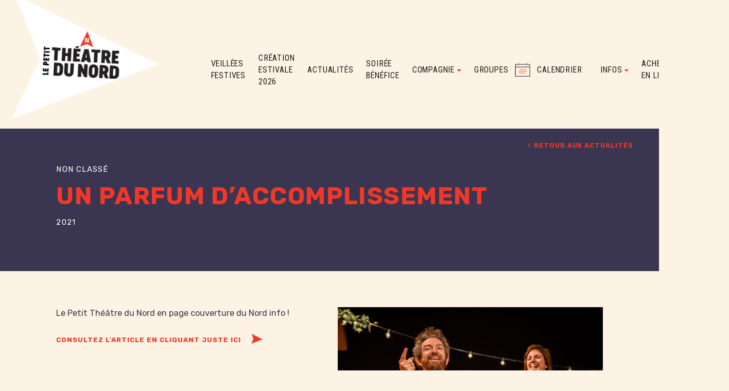

--- FILE ---
content_type: text/html; charset=UTF-8
request_url: https://petittheatredunord.com/un-parfum-daccomplissement/
body_size: 9110
content:
<!DOCTYPE html>
<!--[if IE 7]>
<html class="ie ie7" lang="fr-FR">
<![endif]-->
<!--[if IE 8]>
<html class="ie ie8" lang="fr-FR">
<![endif]-->
<!--[if !(IE 7) | !(IE 8) ]><!-->
<html id="top" lang="fr-FR">
<head>
	<meta charset="UTF-8" />
	<link rel="dns-prefetch" href="//fonts.googleapis.com/">

	<title>Un parfum d’accomplissement - Petit Théâtre du Nord</title>

	<meta name='robots' content='index, follow, max-image-preview:large, max-snippet:-1, max-video-preview:-1' />

		<link rel="profile" href="https://gmpg.org/xfn/11" />
		<meta name="viewport" content="width=device-width, initial-scale=1.0" />
				<link rel="apple-touch-icon" sizes="180x180" href="https://petittheatredunord.com/wp-content/themes/ptn/images/favicons/apple-touch-icon.png">
		<link rel="icon" type="image/png" href="https://petittheatredunord.com/wp-content/themes/ptn/images/favicons/favicon-32x32.png" sizes="32x32">
		<link rel="icon" type="image/png" href="https://petittheatredunord.com/wp-content/themes/ptn/images/favicons/favicon-16x16.png" sizes="16x16">
		<link rel="manifest" href="https://petittheatredunord.com/wp-content/themes/ptn/images/favicons/site.webmanifest">
		<link rel="mask-icon" href="https://petittheatredunord.com/wp-content/themes/ptn/images/favicons/safari-pinned-tab.svg" color="#ef382a">
		<meta name="msapplication-TileColor" content="#ef382a">
		<meta name="theme-color" content="#ffffff">
		
	<!-- This site is optimized with the Yoast SEO plugin v26.6 - https://yoast.com/wordpress/plugins/seo/ -->
	<link rel="canonical" href="https://petittheatredunord.com/un-parfum-daccomplissement/" />
	<meta property="og:locale" content="fr_FR" />
	<meta property="og:type" content="article" />
	<meta property="og:title" content="Un parfum d’accomplissement - Petit Théâtre du Nord" />
	<meta property="og:url" content="https://petittheatredunord.com/un-parfum-daccomplissement/" />
	<meta property="og:site_name" content="Petit Théâtre du Nord" />
	<meta property="article:published_time" content="2021-06-24T17:00:11+00:00" />
	<meta property="article:modified_time" content="2021-06-30T17:02:19+00:00" />
	<meta property="og:image" content="https://petittheatredunord.com/wp-content/uploads/2021/06/2021-nnsta-photo-lancelot-meo-francois-lariviere-1407.jpg" />
	<meta property="og:image:width" content="3600" />
	<meta property="og:image:height" content="2400" />
	<meta property="og:image:type" content="image/jpeg" />
	<meta name="author" content="Mélanie St-Laurent" />
	<meta name="twitter:card" content="summary_large_image" />
	<meta name="twitter:label1" content="Écrit par" />
	<meta name="twitter:data1" content="Mélanie St-Laurent" />
	<script type="application/ld+json" class="yoast-schema-graph">{"@context":"https://schema.org","@graph":[{"@type":"WebPage","@id":"https://petittheatredunord.com/un-parfum-daccomplissement/","url":"https://petittheatredunord.com/un-parfum-daccomplissement/","name":"Un parfum d’accomplissement - Petit Théâtre du Nord","isPartOf":{"@id":"https://petittheatredunord.com/#website"},"primaryImageOfPage":{"@id":"https://petittheatredunord.com/un-parfum-daccomplissement/#primaryimage"},"image":{"@id":"https://petittheatredunord.com/un-parfum-daccomplissement/#primaryimage"},"thumbnailUrl":"https://petittheatredunord.com/wp-content/uploads/2021/06/2021-nnsta-photo-lancelot-meo-francois-lariviere-1407.jpg","datePublished":"2021-06-24T17:00:11+00:00","dateModified":"2021-06-30T17:02:19+00:00","author":{"@id":"https://petittheatredunord.com/#/schema/person/feae539bd6ae93284ba82b779a961c91"},"breadcrumb":{"@id":"https://petittheatredunord.com/un-parfum-daccomplissement/#breadcrumb"},"inLanguage":"fr-FR","potentialAction":[{"@type":"ReadAction","target":["https://petittheatredunord.com/un-parfum-daccomplissement/"]}]},{"@type":"ImageObject","inLanguage":"fr-FR","@id":"https://petittheatredunord.com/un-parfum-daccomplissement/#primaryimage","url":"https://petittheatredunord.com/wp-content/uploads/2021/06/2021-nnsta-photo-lancelot-meo-francois-lariviere-1407.jpg","contentUrl":"https://petittheatredunord.com/wp-content/uploads/2021/06/2021-nnsta-photo-lancelot-meo-francois-lariviere-1407.jpg","width":3600,"height":2400},{"@type":"BreadcrumbList","@id":"https://petittheatredunord.com/un-parfum-daccomplissement/#breadcrumb","itemListElement":[{"@type":"ListItem","position":1,"name":"Accueil","item":"https://petittheatredunord.com/"},{"@type":"ListItem","position":2,"name":"Actualités","item":"https://petittheatredunord.com/actualites/"},{"@type":"ListItem","position":3,"name":"Un parfum d’accomplissement"}]},{"@type":"WebSite","@id":"https://petittheatredunord.com/#website","url":"https://petittheatredunord.com/","name":"Petit Théâtre du Nord","description":"Salle de spectacles à Blainville","potentialAction":[{"@type":"SearchAction","target":{"@type":"EntryPoint","urlTemplate":"https://petittheatredunord.com/?s={search_term_string}"},"query-input":{"@type":"PropertyValueSpecification","valueRequired":true,"valueName":"search_term_string"}}],"inLanguage":"fr-FR"},{"@type":"Person","@id":"https://petittheatredunord.com/#/schema/person/feae539bd6ae93284ba82b779a961c91","name":"Mélanie St-Laurent","image":{"@type":"ImageObject","inLanguage":"fr-FR","@id":"https://petittheatredunord.com/#/schema/person/image/","url":"https://secure.gravatar.com/avatar/2d7574dbe29966d7f048ad379c631b4dfc0fa422fb3fee18eb65fab85030c5e8?s=96&d=mm&r=g","contentUrl":"https://secure.gravatar.com/avatar/2d7574dbe29966d7f048ad379c631b4dfc0fa422fb3fee18eb65fab85030c5e8?s=96&d=mm&r=g","caption":"Mélanie St-Laurent"},"sameAs":["http://petittheatredunord.com"]}]}</script>
	<!-- / Yoast SEO plugin. -->


<link rel='dns-prefetch' href='//fonts.googleapis.com' />
<link rel="alternate" type="application/rss+xml" title="Petit Théâtre du Nord &raquo; Un parfum d’accomplissement Flux des commentaires" href="https://petittheatredunord.com/un-parfum-daccomplissement/feed/" />
<link rel="alternate" title="oEmbed (JSON)" type="application/json+oembed" href="https://petittheatredunord.com/wp-json/oembed/1.0/embed?url=https%3A%2F%2Fpetittheatredunord.com%2Fun-parfum-daccomplissement%2F" />
<link rel="alternate" title="oEmbed (XML)" type="text/xml+oembed" href="https://petittheatredunord.com/wp-json/oembed/1.0/embed?url=https%3A%2F%2Fpetittheatredunord.com%2Fun-parfum-daccomplissement%2F&#038;format=xml" />
<style id='wp-img-auto-sizes-contain-inline-css' type='text/css'>
img:is([sizes=auto i],[sizes^="auto," i]){contain-intrinsic-size:3000px 1500px}
/*# sourceURL=wp-img-auto-sizes-contain-inline-css */
</style>
<style id='wp-block-library-inline-css' type='text/css'>
:root{--wp-block-synced-color:#7a00df;--wp-block-synced-color--rgb:122,0,223;--wp-bound-block-color:var(--wp-block-synced-color);--wp-editor-canvas-background:#ddd;--wp-admin-theme-color:#007cba;--wp-admin-theme-color--rgb:0,124,186;--wp-admin-theme-color-darker-10:#006ba1;--wp-admin-theme-color-darker-10--rgb:0,107,160.5;--wp-admin-theme-color-darker-20:#005a87;--wp-admin-theme-color-darker-20--rgb:0,90,135;--wp-admin-border-width-focus:2px}@media (min-resolution:192dpi){:root{--wp-admin-border-width-focus:1.5px}}.wp-element-button{cursor:pointer}:root .has-very-light-gray-background-color{background-color:#eee}:root .has-very-dark-gray-background-color{background-color:#313131}:root .has-very-light-gray-color{color:#eee}:root .has-very-dark-gray-color{color:#313131}:root .has-vivid-green-cyan-to-vivid-cyan-blue-gradient-background{background:linear-gradient(135deg,#00d084,#0693e3)}:root .has-purple-crush-gradient-background{background:linear-gradient(135deg,#34e2e4,#4721fb 50%,#ab1dfe)}:root .has-hazy-dawn-gradient-background{background:linear-gradient(135deg,#faaca8,#dad0ec)}:root .has-subdued-olive-gradient-background{background:linear-gradient(135deg,#fafae1,#67a671)}:root .has-atomic-cream-gradient-background{background:linear-gradient(135deg,#fdd79a,#004a59)}:root .has-nightshade-gradient-background{background:linear-gradient(135deg,#330968,#31cdcf)}:root .has-midnight-gradient-background{background:linear-gradient(135deg,#020381,#2874fc)}:root{--wp--preset--font-size--normal:16px;--wp--preset--font-size--huge:42px}.has-regular-font-size{font-size:1em}.has-larger-font-size{font-size:2.625em}.has-normal-font-size{font-size:var(--wp--preset--font-size--normal)}.has-huge-font-size{font-size:var(--wp--preset--font-size--huge)}.has-text-align-center{text-align:center}.has-text-align-left{text-align:left}.has-text-align-right{text-align:right}.has-fit-text{white-space:nowrap!important}#end-resizable-editor-section{display:none}.aligncenter{clear:both}.items-justified-left{justify-content:flex-start}.items-justified-center{justify-content:center}.items-justified-right{justify-content:flex-end}.items-justified-space-between{justify-content:space-between}.screen-reader-text{border:0;clip-path:inset(50%);height:1px;margin:-1px;overflow:hidden;padding:0;position:absolute;width:1px;word-wrap:normal!important}.screen-reader-text:focus{background-color:#ddd;clip-path:none;color:#444;display:block;font-size:1em;height:auto;left:5px;line-height:normal;padding:15px 23px 14px;text-decoration:none;top:5px;width:auto;z-index:100000}html :where(.has-border-color){border-style:solid}html :where([style*=border-top-color]){border-top-style:solid}html :where([style*=border-right-color]){border-right-style:solid}html :where([style*=border-bottom-color]){border-bottom-style:solid}html :where([style*=border-left-color]){border-left-style:solid}html :where([style*=border-width]){border-style:solid}html :where([style*=border-top-width]){border-top-style:solid}html :where([style*=border-right-width]){border-right-style:solid}html :where([style*=border-bottom-width]){border-bottom-style:solid}html :where([style*=border-left-width]){border-left-style:solid}html :where(img[class*=wp-image-]){height:auto;max-width:100%}:where(figure){margin:0 0 1em}html :where(.is-position-sticky){--wp-admin--admin-bar--position-offset:var(--wp-admin--admin-bar--height,0px)}@media screen and (max-width:600px){html :where(.is-position-sticky){--wp-admin--admin-bar--position-offset:0px}}

/*# sourceURL=wp-block-library-inline-css */
</style><style id='global-styles-inline-css' type='text/css'>
:root{--wp--preset--aspect-ratio--square: 1;--wp--preset--aspect-ratio--4-3: 4/3;--wp--preset--aspect-ratio--3-4: 3/4;--wp--preset--aspect-ratio--3-2: 3/2;--wp--preset--aspect-ratio--2-3: 2/3;--wp--preset--aspect-ratio--16-9: 16/9;--wp--preset--aspect-ratio--9-16: 9/16;--wp--preset--color--black: #000000;--wp--preset--color--cyan-bluish-gray: #abb8c3;--wp--preset--color--white: #ffffff;--wp--preset--color--pale-pink: #f78da7;--wp--preset--color--vivid-red: #cf2e2e;--wp--preset--color--luminous-vivid-orange: #ff6900;--wp--preset--color--luminous-vivid-amber: #fcb900;--wp--preset--color--light-green-cyan: #7bdcb5;--wp--preset--color--vivid-green-cyan: #00d084;--wp--preset--color--pale-cyan-blue: #8ed1fc;--wp--preset--color--vivid-cyan-blue: #0693e3;--wp--preset--color--vivid-purple: #9b51e0;--wp--preset--gradient--vivid-cyan-blue-to-vivid-purple: linear-gradient(135deg,rgb(6,147,227) 0%,rgb(155,81,224) 100%);--wp--preset--gradient--light-green-cyan-to-vivid-green-cyan: linear-gradient(135deg,rgb(122,220,180) 0%,rgb(0,208,130) 100%);--wp--preset--gradient--luminous-vivid-amber-to-luminous-vivid-orange: linear-gradient(135deg,rgb(252,185,0) 0%,rgb(255,105,0) 100%);--wp--preset--gradient--luminous-vivid-orange-to-vivid-red: linear-gradient(135deg,rgb(255,105,0) 0%,rgb(207,46,46) 100%);--wp--preset--gradient--very-light-gray-to-cyan-bluish-gray: linear-gradient(135deg,rgb(238,238,238) 0%,rgb(169,184,195) 100%);--wp--preset--gradient--cool-to-warm-spectrum: linear-gradient(135deg,rgb(74,234,220) 0%,rgb(151,120,209) 20%,rgb(207,42,186) 40%,rgb(238,44,130) 60%,rgb(251,105,98) 80%,rgb(254,248,76) 100%);--wp--preset--gradient--blush-light-purple: linear-gradient(135deg,rgb(255,206,236) 0%,rgb(152,150,240) 100%);--wp--preset--gradient--blush-bordeaux: linear-gradient(135deg,rgb(254,205,165) 0%,rgb(254,45,45) 50%,rgb(107,0,62) 100%);--wp--preset--gradient--luminous-dusk: linear-gradient(135deg,rgb(255,203,112) 0%,rgb(199,81,192) 50%,rgb(65,88,208) 100%);--wp--preset--gradient--pale-ocean: linear-gradient(135deg,rgb(255,245,203) 0%,rgb(182,227,212) 50%,rgb(51,167,181) 100%);--wp--preset--gradient--electric-grass: linear-gradient(135deg,rgb(202,248,128) 0%,rgb(113,206,126) 100%);--wp--preset--gradient--midnight: linear-gradient(135deg,rgb(2,3,129) 0%,rgb(40,116,252) 100%);--wp--preset--font-size--small: 13px;--wp--preset--font-size--medium: 20px;--wp--preset--font-size--large: 36px;--wp--preset--font-size--x-large: 42px;--wp--preset--spacing--20: 0.44rem;--wp--preset--spacing--30: 0.67rem;--wp--preset--spacing--40: 1rem;--wp--preset--spacing--50: 1.5rem;--wp--preset--spacing--60: 2.25rem;--wp--preset--spacing--70: 3.38rem;--wp--preset--spacing--80: 5.06rem;--wp--preset--shadow--natural: 6px 6px 9px rgba(0, 0, 0, 0.2);--wp--preset--shadow--deep: 12px 12px 50px rgba(0, 0, 0, 0.4);--wp--preset--shadow--sharp: 6px 6px 0px rgba(0, 0, 0, 0.2);--wp--preset--shadow--outlined: 6px 6px 0px -3px rgb(255, 255, 255), 6px 6px rgb(0, 0, 0);--wp--preset--shadow--crisp: 6px 6px 0px rgb(0, 0, 0);}:where(.is-layout-flex){gap: 0.5em;}:where(.is-layout-grid){gap: 0.5em;}body .is-layout-flex{display: flex;}.is-layout-flex{flex-wrap: wrap;align-items: center;}.is-layout-flex > :is(*, div){margin: 0;}body .is-layout-grid{display: grid;}.is-layout-grid > :is(*, div){margin: 0;}:where(.wp-block-columns.is-layout-flex){gap: 2em;}:where(.wp-block-columns.is-layout-grid){gap: 2em;}:where(.wp-block-post-template.is-layout-flex){gap: 1.25em;}:where(.wp-block-post-template.is-layout-grid){gap: 1.25em;}.has-black-color{color: var(--wp--preset--color--black) !important;}.has-cyan-bluish-gray-color{color: var(--wp--preset--color--cyan-bluish-gray) !important;}.has-white-color{color: var(--wp--preset--color--white) !important;}.has-pale-pink-color{color: var(--wp--preset--color--pale-pink) !important;}.has-vivid-red-color{color: var(--wp--preset--color--vivid-red) !important;}.has-luminous-vivid-orange-color{color: var(--wp--preset--color--luminous-vivid-orange) !important;}.has-luminous-vivid-amber-color{color: var(--wp--preset--color--luminous-vivid-amber) !important;}.has-light-green-cyan-color{color: var(--wp--preset--color--light-green-cyan) !important;}.has-vivid-green-cyan-color{color: var(--wp--preset--color--vivid-green-cyan) !important;}.has-pale-cyan-blue-color{color: var(--wp--preset--color--pale-cyan-blue) !important;}.has-vivid-cyan-blue-color{color: var(--wp--preset--color--vivid-cyan-blue) !important;}.has-vivid-purple-color{color: var(--wp--preset--color--vivid-purple) !important;}.has-black-background-color{background-color: var(--wp--preset--color--black) !important;}.has-cyan-bluish-gray-background-color{background-color: var(--wp--preset--color--cyan-bluish-gray) !important;}.has-white-background-color{background-color: var(--wp--preset--color--white) !important;}.has-pale-pink-background-color{background-color: var(--wp--preset--color--pale-pink) !important;}.has-vivid-red-background-color{background-color: var(--wp--preset--color--vivid-red) !important;}.has-luminous-vivid-orange-background-color{background-color: var(--wp--preset--color--luminous-vivid-orange) !important;}.has-luminous-vivid-amber-background-color{background-color: var(--wp--preset--color--luminous-vivid-amber) !important;}.has-light-green-cyan-background-color{background-color: var(--wp--preset--color--light-green-cyan) !important;}.has-vivid-green-cyan-background-color{background-color: var(--wp--preset--color--vivid-green-cyan) !important;}.has-pale-cyan-blue-background-color{background-color: var(--wp--preset--color--pale-cyan-blue) !important;}.has-vivid-cyan-blue-background-color{background-color: var(--wp--preset--color--vivid-cyan-blue) !important;}.has-vivid-purple-background-color{background-color: var(--wp--preset--color--vivid-purple) !important;}.has-black-border-color{border-color: var(--wp--preset--color--black) !important;}.has-cyan-bluish-gray-border-color{border-color: var(--wp--preset--color--cyan-bluish-gray) !important;}.has-white-border-color{border-color: var(--wp--preset--color--white) !important;}.has-pale-pink-border-color{border-color: var(--wp--preset--color--pale-pink) !important;}.has-vivid-red-border-color{border-color: var(--wp--preset--color--vivid-red) !important;}.has-luminous-vivid-orange-border-color{border-color: var(--wp--preset--color--luminous-vivid-orange) !important;}.has-luminous-vivid-amber-border-color{border-color: var(--wp--preset--color--luminous-vivid-amber) !important;}.has-light-green-cyan-border-color{border-color: var(--wp--preset--color--light-green-cyan) !important;}.has-vivid-green-cyan-border-color{border-color: var(--wp--preset--color--vivid-green-cyan) !important;}.has-pale-cyan-blue-border-color{border-color: var(--wp--preset--color--pale-cyan-blue) !important;}.has-vivid-cyan-blue-border-color{border-color: var(--wp--preset--color--vivid-cyan-blue) !important;}.has-vivid-purple-border-color{border-color: var(--wp--preset--color--vivid-purple) !important;}.has-vivid-cyan-blue-to-vivid-purple-gradient-background{background: var(--wp--preset--gradient--vivid-cyan-blue-to-vivid-purple) !important;}.has-light-green-cyan-to-vivid-green-cyan-gradient-background{background: var(--wp--preset--gradient--light-green-cyan-to-vivid-green-cyan) !important;}.has-luminous-vivid-amber-to-luminous-vivid-orange-gradient-background{background: var(--wp--preset--gradient--luminous-vivid-amber-to-luminous-vivid-orange) !important;}.has-luminous-vivid-orange-to-vivid-red-gradient-background{background: var(--wp--preset--gradient--luminous-vivid-orange-to-vivid-red) !important;}.has-very-light-gray-to-cyan-bluish-gray-gradient-background{background: var(--wp--preset--gradient--very-light-gray-to-cyan-bluish-gray) !important;}.has-cool-to-warm-spectrum-gradient-background{background: var(--wp--preset--gradient--cool-to-warm-spectrum) !important;}.has-blush-light-purple-gradient-background{background: var(--wp--preset--gradient--blush-light-purple) !important;}.has-blush-bordeaux-gradient-background{background: var(--wp--preset--gradient--blush-bordeaux) !important;}.has-luminous-dusk-gradient-background{background: var(--wp--preset--gradient--luminous-dusk) !important;}.has-pale-ocean-gradient-background{background: var(--wp--preset--gradient--pale-ocean) !important;}.has-electric-grass-gradient-background{background: var(--wp--preset--gradient--electric-grass) !important;}.has-midnight-gradient-background{background: var(--wp--preset--gradient--midnight) !important;}.has-small-font-size{font-size: var(--wp--preset--font-size--small) !important;}.has-medium-font-size{font-size: var(--wp--preset--font-size--medium) !important;}.has-large-font-size{font-size: var(--wp--preset--font-size--large) !important;}.has-x-large-font-size{font-size: var(--wp--preset--font-size--x-large) !important;}
/*# sourceURL=global-styles-inline-css */
</style>

<style id='classic-theme-styles-inline-css' type='text/css'>
/*! This file is auto-generated */
.wp-block-button__link{color:#fff;background-color:#32373c;border-radius:9999px;box-shadow:none;text-decoration:none;padding:calc(.667em + 2px) calc(1.333em + 2px);font-size:1.125em}.wp-block-file__button{background:#32373c;color:#fff;text-decoration:none}
/*# sourceURL=/wp-includes/css/classic-themes.min.css */
</style>
<link rel='stylesheet' id='google-fonts-css' href='https://fonts.googleapis.com/css?family=Rubik%3A400%2C500%2C700%7CRoboto+Condensed%3A400%2C700&#038;ver=6.9' type='text/css' media='all' />
<link rel='stylesheet' id='main-css-css' href='https://petittheatredunord.com/wp-content/themes/ptn/css/style.css?ver=1742328941' type='text/css' media='all' />
<script type="text/javascript" src="https://petittheatredunord.com/wp-includes/js/jquery/jquery.min.js?ver=3.7.1" id="jquery-core-js"></script>
<link rel="https://api.w.org/" href="https://petittheatredunord.com/wp-json/" /><link rel="alternate" title="JSON" type="application/json" href="https://petittheatredunord.com/wp-json/wp/v2/posts/2108" /><link rel="EditURI" type="application/rsd+xml" title="RSD" href="https://petittheatredunord.com/xmlrpc.php?rsd" />
<meta name="generator" content="WordPress 6.9" />
<link rel='shortlink' href='https://petittheatredunord.com/?p=2108' />
			<!-- Google Tag Manager -->
			<script>(function(w,d,s,l,i){w[l]=w[l]||[];w[l].push({'gtm.start':
			new Date().getTime(),event:'gtm.js'});var f=d.getElementsByTagName(s)[0],
			j=d.createElement(s),dl=l!='dataLayer'?'&l='+l:'';j.async=true;j.src=
			'https://www.googletagmanager.com/gtm.js?id='+i+dl;f.parentNode.insertBefore(j,f);
			})(window,document,'script','dataLayer','GTM-MLR99D');</script>
			<!-- End Google Tag Manager -->
			<style type="text/css">.recentcomments a{display:inline !important;padding:0 !important;margin:0 !important;}</style></head>

<body class="wp-singular post-template-default single single-post postid-2108 single-format-standard wp-theme-ptn">


				<!-- Google Tag Manager (noscript) -->
			<noscript><iframe src="https://www.googletagmanager.com/ns.html?id=GTM-MLR99D"
			height="0" width="0" style="display:none;visibility:hidden"></iframe></noscript>
			<!-- End Google Tag Manager (noscript) -->
				
	<div class="page-wrapper">

		<header class="header">
			<div class="container">
				<a class="logo" href="https://petittheatredunord.com"><img src="https://petittheatredunord.com/wp-content/themes/ptn/images/logo_ptdn_2024.png" alt="Petit Théâtre du Nord" /></a>
				<nav class="main-nav-wrap"><ul id="menu-menu" class="menu"><li id="menu-item-4214" class="menu-item menu-item-type-post_type menu-item-object-page menu-item-4214"><a href="https://petittheatredunord.com/les-veillees-festives/">Veillées Festives</a></li>
<li id="menu-item-4567" class="menu-item menu-item-type-post_type menu-item-object-page menu-item-4567"><a href="https://petittheatredunord.com/creation-estivale-2026/">Création estivale 2026</a></li>
<li id="menu-item-106" class="menu-item menu-item-type-post_type menu-item-object-page current_page_parent menu-item-106"><a href="https://petittheatredunord.com/actualites/">Actualités</a></li>
<li id="menu-item-1904" class="menu-item menu-item-type-post_type menu-item-object-page menu-item-1904"><a href="https://petittheatredunord.com/levee-fonds-2025/">Soirée Bénéfice</a></li>
<li id="menu-item-110" class="menu-item menu-item-type-custom menu-item-object-custom menu-item-has-children menu-item-110"><a href="#">Compagnie</a>
<ul class="sub-menu">
	<li id="menu-item-111" class="menu-item menu-item-type-post_type menu-item-object-page menu-item-111"><a href="https://petittheatredunord.com/mission-historique/">Mission &#038; historique</a></li>
	<li id="menu-item-112" class="menu-item menu-item-type-post_type menu-item-object-page menu-item-112"><a href="https://petittheatredunord.com/prix-et-distinctions/">Prix et distinctions</a></li>
	<li id="menu-item-113" class="menu-item menu-item-type-post_type menu-item-object-page menu-item-113"><a href="https://petittheatredunord.com/repertoire/">Répertoire</a></li>
</ul>
</li>
<li id="menu-item-2579" class="menu-item menu-item-type-post_type menu-item-object-page menu-item-2579"><a href="https://petittheatredunord.com/former-un-groupe/">Groupes</a></li>
<li id="menu-item-160" class="icon calendar menu-item menu-item-type-post_type menu-item-object-page menu-item-160"><a href="https://petittheatredunord.com/calendrier/">Calendrier</a></li>
<li id="menu-item-1962" class="menu-item menu-item-type-post_type menu-item-object-page menu-item-has-children menu-item-1962"><a href="https://petittheatredunord.com/billletterie-2021/">Infos</a>
<ul class="sub-menu">
	<li id="menu-item-323" class="menu-item menu-item-type-custom menu-item-object-custom menu-item-323"><a href="https://petittheatredunord.com/billletterie/#tarifs">Coordonnées &#038; heures</a></li>
	<li id="menu-item-324" class="menu-item menu-item-type-custom menu-item-object-custom menu-item-324"><a href="https://petittheatredunord.com/billletterie/#tarifs">Tarifs</a></li>
	<li id="menu-item-325" class="menu-item menu-item-type-custom menu-item-object-custom menu-item-325"><a href="https://petittheatredunord.com/billletterie/#souper">Souper-Théâtre</a></li>
	<li id="menu-item-327" class="menu-item menu-item-type-custom menu-item-object-custom menu-item-327"><a href="https://petittheatredunord.com/billletterie/#certificats">Certificat Cadeau</a></li>
</ul>
</li>
<li id="menu-item-2616" class="menu-item menu-item-type-custom menu-item-object-custom menu-item-2616"><a href="https://petittheatredunord.tuxedobillet.com/">Acheter en ligne</a></li>
<li id="menu-item-114" class="menu-item menu-item-type-post_type menu-item-object-page menu-item-114"><a href="https://petittheatredunord.com/nous-joindre/">Nous joindre</a></li>
</ul></nav>
				<div class="mobile-nav-wrap">
    <div class="top-mobile">
        <button class="hamburger  mobile-nav-toggle menu-toggle" type="button">
    		<span class="hamburger-box">
    			<span class="hamburger-inner"></span>
    		</span>
    	</button>
    </div>
    <div class="mobile-menu">
                    <div class="socials">
                                    <a href="https://www.facebook.com/LE.PTDN/" target="_blank" onclick="gaTracker('send', 'event', 'category', 'action', {'nonInteraction': 1});"><i class="fa fa-facebook"></i></a>
                                    <a href="https://twitter.com/lePTDN" target="_blank" onclick="gaTracker('send', 'event', 'category', 'action', {'nonInteraction': 1});"><i class="fa fa-twitter"></i></a>
                                    <a href="https://www.instagram.com/le.ptdn/" target="_blank" onclick="gaTracker('send', 'event', 'category', 'action', {'nonInteraction': 1});"><i class="fa fa-instagram"></i></a>
                                <a href="mailto:&#105;nf&#111;&#64;p&#101;t&#105;&#116;&#116;heat&#114;ed&#117;&#110;or&#100;&#46;com"><i class="fa fa-envelope"></i></a>
            </div>
                <ul class="top-m">
            <li class="menu-item menu-item-type-post_type menu-item-object-page menu-item-4214"><a href="https://petittheatredunord.com/les-veillees-festives/">Veillées Festives</a></li>
<li class="menu-item menu-item-type-post_type menu-item-object-page menu-item-4567"><a href="https://petittheatredunord.com/creation-estivale-2026/">Création estivale 2026</a></li>
<li class="menu-item menu-item-type-post_type menu-item-object-page current_page_parent menu-item-106"><a href="https://petittheatredunord.com/actualites/">Actualités</a></li>
<li class="menu-item menu-item-type-post_type menu-item-object-page menu-item-1904"><a href="https://petittheatredunord.com/levee-fonds-2025/">Soirée Bénéfice</a></li>
<li class="menu-item menu-item-type-custom menu-item-object-custom menu-item-has-children menu-item-110"><a href="#">Compagnie</a>
<ul class="sub-menu">
	<li class="menu-item menu-item-type-post_type menu-item-object-page menu-item-111"><a href="https://petittheatredunord.com/mission-historique/">Mission &#038; historique</a></li>
	<li class="menu-item menu-item-type-post_type menu-item-object-page menu-item-112"><a href="https://petittheatredunord.com/prix-et-distinctions/">Prix et distinctions</a></li>
	<li class="menu-item menu-item-type-post_type menu-item-object-page menu-item-113"><a href="https://petittheatredunord.com/repertoire/">Répertoire</a></li>
</ul>
</li>
<li class="menu-item menu-item-type-post_type menu-item-object-page menu-item-2579"><a href="https://petittheatredunord.com/former-un-groupe/">Groupes</a></li>
<li class="icon calendar menu-item menu-item-type-post_type menu-item-object-page menu-item-160"><a href="https://petittheatredunord.com/calendrier/">Calendrier</a></li>
<li class="menu-item menu-item-type-post_type menu-item-object-page menu-item-has-children menu-item-1962"><a href="https://petittheatredunord.com/billletterie-2021/">Infos</a>
<ul class="sub-menu">
	<li class="menu-item menu-item-type-custom menu-item-object-custom menu-item-323"><a href="https://petittheatredunord.com/billletterie/#tarifs">Coordonnées &#038; heures</a></li>
	<li class="menu-item menu-item-type-custom menu-item-object-custom menu-item-324"><a href="https://petittheatredunord.com/billletterie/#tarifs">Tarifs</a></li>
	<li class="menu-item menu-item-type-custom menu-item-object-custom menu-item-325"><a href="https://petittheatredunord.com/billletterie/#souper">Souper-Théâtre</a></li>
	<li class="menu-item menu-item-type-custom menu-item-object-custom menu-item-327"><a href="https://petittheatredunord.com/billletterie/#certificats">Certificat Cadeau</a></li>
</ul>
</li>
<li class="menu-item menu-item-type-custom menu-item-object-custom menu-item-2616"><a href="https://petittheatredunord.tuxedobillet.com/">Acheter en ligne</a></li>
<li class="menu-item menu-item-type-post_type menu-item-object-page menu-item-114"><a href="https://petittheatredunord.com/nous-joindre/">Nous joindre</a></li>
        </ul>
    </div>
</div>
				<div class="fire__menu">
					<a href="https://petittheatredunord.com/calendrier/"><svg xmlns="http://www.w3.org/2000/svg" viewBox="0 0 52.03 52.75"><defs><style>.cls-1{fill:#fff;}.cls-2{fill:#f2ddde;}</style></defs><title>Asset 1</title><g id="Layer_2" data-name="Layer 2"><g id="Layer_1-2" data-name="Layer 1"><path class="cls-1" d="M50.1,4h-7v1.5h7a.42.42,0,0,1,.43.42v7.48H1.86l.08-7.9H9V4H2A3.08,3.08,0,0,0,1.6,4,1.79,1.79,0,0,0,0,5.87V50.73a1.55,1.55,0,0,0,0,.43,1.75,1.75,0,0,0,.67,1.2,1.77,1.77,0,0,0,1.08.39H50.1A1.92,1.92,0,0,0,52,50.82V5.87A1.92,1.92,0,0,0,50.1,4Zm0,47.29H1.85a.29.29,0,0,1-.23-.07.27.27,0,0,1-.11-.2l.34-36.13H50.53v36A.42.42,0,0,1,50.1,51.24Z"/><rect class="cls-1" x="39.96" width="1.5" height="8.22"/><rect class="cls-1" x="13.69" y="3.95" width="24.67" height="1.5"/><rect class="cls-1" x="10.59" width="1.5" height="8.22"/><rect class="cls-2" x="18.38" y="24.32" width="3.52" height="2.35"/><rect class="cls-2" x="24.26" y="24.32" width="3.52" height="2.35"/><rect class="cls-2" x="30.13" y="24.32" width="3.52" height="2.35"/><rect class="cls-2" x="36.01" y="24.32" width="3.52" height="2.35"/><rect class="cls-2" x="12.51" y="30.2" width="3.52" height="2.35"/><rect class="cls-2" x="18.38" y="30.2" width="3.52" height="2.35"/><rect class="cls-2" x="24.26" y="30.2" width="3.52" height="2.35"/><rect class="cls-2" x="30.13" y="30.2" width="3.52" height="2.35"/><rect class="cls-2" x="36.01" y="30.2" width="3.52" height="2.35"/><rect class="cls-2" x="12.51" y="36.07" width="3.52" height="2.35"/><rect class="cls-2" x="18.38" y="36.07" width="3.52" height="2.35"/><rect class="cls-2" x="24.26" y="36.07" width="3.52" height="2.35"/><rect class="cls-2" x="30.13" y="36.07" width="3.52" height="2.35"/></g></g></svg> Calendrier </a>
					<a href="https://petittheatredunord.tuxedobillet.com/"><svg xmlns="http://www.w3.org/2000/svg" viewBox="0 0 54.79 54.79"><title>ticketAsset 1</title><g id="Layer_2" data-name="Layer 2"><g id="Layer_1-2" data-name="Layer 1"><path d="M23.07,54.08l-.44-.44a5,5,0,0,0-6.38-.59,2.51,2.51,0,0,1-3.12-.35l-11-11a2.51,2.51,0,0,1-.35-3.12,5,5,0,0,0-.59-6.38l-.44-.44,31-31,.44.44a5,5,0,0,0,6.38.59,2.51,2.51,0,0,1,3.12.35l11,11a2.51,2.51,0,0,1,.35,3.12,5,5,0,0,0,.59,6.38l.44.44Zm-3.92-3.16a6.11,6.11,0,0,1,3.9,1.41L52.33,23.05A6.26,6.26,0,0,1,52,15.57,1.25,1.25,0,0,0,51.81,14l-11-11a1.25,1.25,0,0,0-1.55-.19h0a6.25,6.25,0,0,1-7.48-.33L2.46,31.74a6.25,6.25,0,0,1,.33,7.48A1.25,1.25,0,0,0,3,40.77l11,11a1.26,1.26,0,0,0,1.55.18A6.59,6.59,0,0,1,19.15,50.92ZM38.88,2.27Z" style="fill:#344154;stroke:#344154;stroke-miterlimit:10"/><path d="M50.14,15,39.78,4.65a8.76,8.76,0,0,1-3.19,1l12.5,12.49A8.64,8.64,0,0,1,50.14,15Z" style="fill:#ee372a"/><path d="M15,50.14,4.65,39.78a8.76,8.76,0,0,0,1-3.19l12.49,12.5A8.64,8.64,0,0,0,15,50.14Z" style="fill:#ee372a"/><path d="M30.21,53.52l-.44-.44a2.7,2.7,0,0,0-2.58-.74.63.63,0,0,1-.69-.55.65.65,0,0,1,.56-.7,4.06,4.06,0,0,1,3.12.69L51.85,30.11A4.06,4.06,0,0,1,51.16,27a.64.64,0,0,1,.69-.56.63.63,0,0,1,.56.7,2.69,2.69,0,0,0,.74,2.57l.44.44Z" style="fill:#344154;stroke:#344154;stroke-miterlimit:10"/><path d="M32.41,33a.66.66,0,0,1-.45-.18L23.11,24a.62.62,0,1,1,.88-.88L32.85,32A.63.63,0,0,1,32.41,33Z" style="fill:#ee372a"/><path d="M19.82,27.91a.66.66,0,0,1-.45-.18.64.64,0,0,1,0-.89l7.47-7.47a.63.63,0,0,1,.89.89l-7.47,7.47A.62.62,0,0,1,19.82,27.91Z" style="fill:#ee372a"/><path d="M11,33.45a.6.6,0,0,1-.45-.19.48.48,0,0,1-.14-.2.64.64,0,0,1,0-.24.65.65,0,0,1,.18-.44l.09-.08.11-.06.12,0a.63.63,0,0,1,.56.17.61.61,0,0,1,.19.44.56.56,0,0,1-.19.44.41.41,0,0,1-.2.14A.46.46,0,0,1,11,33.45Z" style="fill:#344154"/><path d="M19.76,42.49a.62.62,0,0,1,0-.89h0a.62.62,0,0,1,.89,0h0a.64.64,0,0,1,0,.89h0a.66.66,0,0,1-.45.18h0A.62.62,0,0,1,19.76,42.49Zm-2.31-2.31a.64.64,0,0,1,0-.89h0a.64.64,0,0,1,.89,0h0a.62.62,0,0,1,0,.89h0a.62.62,0,0,1-.44.18h0A.66.66,0,0,1,17.45,40.18Zm-2.3-2.3a.62.62,0,0,1,0-.89h0A.62.62,0,0,1,16,37h0a.64.64,0,0,1,0,.89h0a.64.64,0,0,1-.45.18h0A.62.62,0,0,1,15.15,37.88Zm-2.3-2.31a.61.61,0,0,1,0-.88h0a.61.61,0,0,1,.88,0h0a.61.61,0,0,1,0,.88h0a.63.63,0,0,1-.44.19h0A.63.63,0,0,1,12.85,35.57Z" style="fill:#344154"/><path d="M22.52,45a.67.67,0,0,1-.44-.18.63.63,0,0,1-.18-.45.49.49,0,0,1,0-.12l0-.12L22,44l.08-.09.09-.08.11-.06.12,0a.64.64,0,0,1,.57.17L23,44a.3.3,0,0,1,.06.11.56.56,0,0,1,0,.12.49.49,0,0,1,0,.12.62.62,0,0,1-.63.63Z" style="fill:#344154"/><path d="M43.81,22.6a.6.6,0,0,1-.24-.05.48.48,0,0,1-.2-.14.58.58,0,0,1-.19-.44.6.6,0,0,1,.19-.44.24.24,0,0,1,.09-.08.39.39,0,0,1,.11-.06l.11,0a1,1,0,0,1,.25,0l.12,0,.11.06.09.08a.6.6,0,0,1,.19.44.65.65,0,0,1-.63.63Z" style="fill:#344154"/><path d="M41.06,20.11a.62.62,0,0,1,0-.89h0a.64.64,0,0,1,.89,0h0a.64.64,0,0,1,0,.89h0a.66.66,0,0,1-.45.18h0A.62.62,0,0,1,41.06,20.11ZM38.75,17.8a.64.64,0,0,1,0-.89h0a.64.64,0,0,1,.89,0h0a.62.62,0,0,1,0,.89h0a.58.58,0,0,1-.44.18h0A.62.62,0,0,1,38.75,17.8Zm-2.3-2.3a.62.62,0,0,1,0-.89h0a.64.64,0,0,1,.89,0h0a.64.64,0,0,1,0,.89h0a.66.66,0,0,1-.45.18h0A.62.62,0,0,1,36.45,15.5Zm-2.31-2.31a.63.63,0,0,1,0-.88h0a.62.62,0,0,1,.89,0h0a.61.61,0,0,1,0,.88h0a.63.63,0,0,1-.44.19h0A.67.67,0,0,1,34.14,13.19Z" style="fill:#344154"/><path d="M32.27,11.06a.64.64,0,0,1-.45-.19.53.53,0,0,1-.13-.2.69.69,0,0,1-.05-.24.63.63,0,0,1,.18-.44l.1-.08A.39.39,0,0,1,32,9.85l.12,0a.49.49,0,0,1,.24,0l.12,0,.11.06.09.08a.34.34,0,0,1,.08.09l.06.11s0,.08,0,.12v.12a.67.67,0,0,1,0,.24.56.56,0,0,1-.14.2.66.66,0,0,1-.2.14A.69.69,0,0,1,32.27,11.06Z" style="fill:#344154"/></g></g></svg> Billetterie</a>
				</div>
			</div>
		</header>

		<div class="main">

<section class="content container">

	
<section class="single__header">
    <a href="https://petittheatredunord.com/actualites/" class="link"><i class="fa fa-angle-left"></i> Retour aux actualités</a>

            <h6><a href="https://petittheatredunord.com/category/non-classe/" rel="category tag">Non classé</a></h6>
    
    <h1>Un parfum d’accomplissement</h1>
        <h6 class="loop-date">2021</h6>
</section>
    <div class="page-content">
        <div class="page-layouts">
            

<div  class="twocols_block ">
    <div class="in">
        <div class="flex-grid cols-2 y-start">
                            <div class="grid-item">
					<div class="text">
                        <p>Le Petit Théâtre du Nord en page couverture du Nord info !</p>

                                                   <a href="https://www.nordinfo.com/culture/un-parfum-daccomplissement/" class="button-link">Consultez l'article en cliquant juste ici <svg xmlns="http://www.w3.org/2000/svg" viewBox="0 0 938.47 773"><title>arrowAsset 2</title><g id="Layer_2" data-name="Layer 2"><g id="Layer_1-2" data-name="Layer 1"><polygon points="0 773 182.86 393.84 34 0 938.47 426.98 0 773" style="fill:#fff"/></g></g></svg></a>
                                                
                        
                        
					</div>
                </div>
                            <div class="grid-item">
					<div class="text">
                        <p><img fetchpriority="high" decoding="async" class="alignleft size-full wp-image-2109" src="https://petittheatredunord.com/wp-content/uploads/2021/06/2021-nnsta-photo-lancelot-meo-francois-lariviere-1407.jpg" alt="" width="3600" height="2400" srcset="https://petittheatredunord.com/wp-content/uploads/2021/06/2021-nnsta-photo-lancelot-meo-francois-lariviere-1407.jpg 3600w, https://petittheatredunord.com/wp-content/uploads/2021/06/2021-nnsta-photo-lancelot-meo-francois-lariviere-1407-1024x683.jpg 1024w" sizes="(max-width: 3600px) 100vw, 3600px" /></p>

                                                
                        
                        
					</div>
                </div>
                    </div>
    </div>
</div>
        </div>
    </div>

</section>

	</div>

				
		<footer class="footer">
			<div class="quicks">
				<a href="https://petittheatredunord.com/faire-un-don-1/">Faire un don</a>
				<span class="sep"></span>
				<a href="https://petittheatredunord.com/infolettre/">Infolettre</a>
			</div>
			<div class="infos">
									<a href="tel:450 419-8755">450 419-8755</a>
								<span class="sep"></span>
									<a href="mailto:info&#64;p&#101;&#116;it&#116;h&#101;a&#116;&#114;&#101;&#100;u&#110;o&#114;&#100;&#46;com">&#105;&#110;&#102;o&#64;p&#101;ti&#116;&#116;&#104;&#101;a&#116;&#114;edunor&#100;&#46;co&#109;</a>
							</div>
			
    <ul class="socials">
        
            <li><a href="https://www.facebook.com/LE.PTDN/" target="_blank" onclick="gaTracker('send', 'event', 'category', 'action', {'nonInteraction': 1});"><i class="fa fa-facebook"></i></a></li>

        
            <li><a href="https://twitter.com/lePTDN" target="_blank" onclick="gaTracker('send', 'event', 'category', 'action', {'nonInteraction': 1});"><i class="fa fa-twitter"></i></a></li>

        
            <li><a href="https://www.instagram.com/le.ptdn/" target="_blank" onclick="gaTracker('send', 'event', 'category', 'action', {'nonInteraction': 1});"><i class="fa fa-instagram"></i></a></li>

            </ul>
		</footer>

		<div class="copyright">
			<div class="inner">
						<a class="footer-lock" id="ptb_footer_lock" href="https://petittheatredunord.com/wp-admin"><i class="fa fa-lock"></i></a>
		 2026  ©
				<span class="sep"></span>
				PTDN
			</div>
			<a href="https://petittheatredunord.com/politique-de-confidentialite/" class="conditions">Politique de confidentialité</a>
		</div>

	</div>
	<script type="speculationrules">
{"prefetch":[{"source":"document","where":{"and":[{"href_matches":"/*"},{"not":{"href_matches":["/wp-*.php","/wp-admin/*","/wp-content/uploads/*","/wp-content/*","/wp-content/plugins/*","/wp-content/themes/ptn/*","/*\\?(.+)"]}},{"not":{"selector_matches":"a[rel~=\"nofollow\"]"}},{"not":{"selector_matches":".no-prefetch, .no-prefetch a"}}]},"eagerness":"conservative"}]}
</script>
<script type="text/javascript" src="https://petittheatredunord.com/wp-content/themes/ptn/js/slick.min.js?ver=1507052969" id="slick-js"></script>
<script type="text/javascript" src="https://petittheatredunord.com/wp-content/themes/ptn/js/lightgallery.min.js?ver=1607460749" id="lightgallery-js"></script>
<script type="text/javascript" src="https://petittheatredunord.com/wp-content/themes/ptn/js/lg-thumbnail.min.js?ver=1607460749" id="lg-thumbnail-js"></script>
<script type="text/javascript" src="https://petittheatredunord.com/wp-includes/js/comment-reply.min.js?ver=6.9" id="comment-reply-js" async="async" data-wp-strategy="async" fetchpriority="low"></script>
<script type="text/javascript" src="https://petittheatredunord.com/wp-content/themes/ptn/js/imagesloaded.pkgd.min.js?ver=1553527663" id="imgloaded-js"></script>
<script type="text/javascript" id="main-script-js-extra">
/* <![CDATA[ */
var PAR = {"ajaxurl":"https://petittheatredunord.com/wp-admin/admin-ajax.php?lang=fr"};
//# sourceURL=main-script-js-extra
/* ]]> */
</script>
<script type="text/javascript" src="https://petittheatredunord.com/wp-content/themes/ptn/js/script.js?ver=1742932624" id="main-script-js"></script>
</body>
</html>


--- FILE ---
content_type: application/javascript
request_url: https://petittheatredunord.com/wp-content/themes/ptn/js/lg-thumbnail.min.js?ver=1607460749
body_size: 2142
content:
/*! lightgallery - v1.2.22 - 2016-07-20
* http://sachinchoolur.github.io/lightGallery/
* Copyright (c) 2016 Sachin N; Licensed Apache 2.0 */
!function (a, b, c, d) { "use strict"; var e = { thumbnail: !0, animateThumb: !0, currentPagerPosition: "middle", thumbWidth: 100, thumbContHeight: 100, thumbMargin: 5, exThumbImage: !1, showThumbByDefault: !0, toogleThumb: !0, pullCaptionUp: !0, enableThumbDrag: !0, enableThumbSwipe: !0, swipeThreshold: 50, loadYoutubeThumbnail: !0, youtubeThumbSize: 1, loadVimeoThumbnail: !0, vimeoThumbSize: "thumbnail_small", loadDailymotionThumbnail: !0 }, f = function (b) { return this.core = a(b).data("lightGallery"), this.core.s = a.extend({}, e, this.core.s), this.$el = a(b), this.$thumbOuter = null, this.thumbOuterWidth = 0, this.thumbTotalWidth = this.core.$items.length * (this.core.s.thumbWidth + this.core.s.thumbMargin), this.thumbIndex = this.core.index, this.left = 0, this.init(), this }; f.prototype.init = function () { var a = this; this.core.s.thumbnail && this.core.$items.length > 1 && (this.core.s.showThumbByDefault && setTimeout(function () { a.core.$outer.addClass("lg-thumb-open") }, 700), this.core.s.pullCaptionUp && this.core.$outer.addClass("lg-pull-caption-up"), this.build(), this.core.s.animateThumb ? (this.core.s.enableThumbDrag && !this.core.isTouch && this.core.doCss() && this.enableThumbDrag(), this.core.s.enableThumbSwipe && this.core.isTouch && this.core.doCss() && this.enableThumbSwipe(), this.thumbClickable = !1) : this.thumbClickable = !0, this.toogle(), this.thumbkeyPress()) }, f.prototype.build = function () { function c(a, b, c) { var d, h = e.core.isVideo(a, c) || {}, i = ""; h.youtube || h.vimeo || h.dailymotion ? h.youtube ? d = e.core.s.loadYoutubeThumbnail ? "//img.youtube.com/vi/" + h.youtube[1] + "/" + e.core.s.youtubeThumbSize + ".jpg" : b : h.vimeo ? e.core.s.loadVimeoThumbnail ? (d = "//i.vimeocdn.com/video/error_" + g + ".jpg", i = h.vimeo[1]) : d = b : h.dailymotion && (d = e.core.s.loadDailymotionThumbnail ? "//www.dailymotion.com/thumbnail/video/" + h.dailymotion[1] : b) : d = b, f += '<div data-vimeo-id="' + i + '" class="lg-thumb-item" style="width:' + e.core.s.thumbWidth + "px; margin-right: " + e.core.s.thumbMargin + 'px"><img src="' + d + '" /></div>', i = "" } var d, e = this, f = "", g = "", h = '<div class="lg-thumb-outer"><div class="lg-thumb group"></div></div>'; switch (this.core.s.vimeoThumbSize) { case "thumbnail_large": g = "640"; break; case "thumbnail_medium": g = "200x150"; break; case "thumbnail_small": g = "100x75" }if (e.core.$outer.addClass("lg-has-thumb"), e.core.$outer.find(".lg").append(h), e.$thumbOuter = e.core.$outer.find(".lg-thumb-outer"), e.thumbOuterWidth = e.$thumbOuter.width(), e.core.s.animateThumb && e.core.$outer.find(".lg-thumb").css({ width: e.thumbTotalWidth + "px", position: "relative" }), this.core.s.animateThumb && e.$thumbOuter.css("height", e.core.s.thumbContHeight + "px"), e.core.s.dynamic) for (var i = 0; i < e.core.s.dynamicEl.length; i++)c(e.core.s.dynamicEl[i].src, e.core.s.dynamicEl[i].thumb, i); else e.core.$items.each(function (b) { e.core.s.exThumbImage ? c(a(this).attr("href") || a(this).attr("data-src"), a(this).attr(e.core.s.exThumbImage), b) : c(a(this).attr("href") || a(this).attr("data-src"), a(this).find("img").attr("src"), b) }); e.core.$outer.find(".lg-thumb").html(f), d = e.core.$outer.find(".lg-thumb-item"), d.each(function () { var b = a(this), c = b.attr("data-vimeo-id"); c && a.getJSON("//www.vimeo.com/api/v2/video/" + c + ".json?callback=?", { format: "json" }, function (a) { b.find("img").attr("src", a[0][e.core.s.vimeoThumbSize]) }) }), d.eq(e.core.index).addClass("active"), e.core.$el.on("onBeforeSlide.lg.tm", function () { d.removeClass("active"), d.eq(e.core.index).addClass("active") }), d.on("click.lg touchend.lg", function () { var b = a(this); setTimeout(function () { (e.thumbClickable && !e.core.lgBusy || !e.core.doCss()) && (e.core.index = b.index(), e.core.slide(e.core.index, !1, !0)) }, 50) }), e.core.$el.on("onBeforeSlide.lg.tm", function () { e.animateThumb(e.core.index) }), a(b).on("resize.lg.thumb orientationchange.lg.thumb", function () { setTimeout(function () { e.animateThumb(e.core.index), e.thumbOuterWidth = e.$thumbOuter.width() }, 200) }) }, f.prototype.setTranslate = function (a) { this.core.$outer.find(".lg-thumb").css({ transform: "translate3d(-" + a + "px, 0px, 0px)" }) }, f.prototype.animateThumb = function (a) { var b = this.core.$outer.find(".lg-thumb"); if (this.core.s.animateThumb) { var c; switch (this.core.s.currentPagerPosition) { case "left": c = 0; break; case "middle": c = this.thumbOuterWidth / 2 - this.core.s.thumbWidth / 2; break; case "right": c = this.thumbOuterWidth - this.core.s.thumbWidth }this.left = (this.core.s.thumbWidth + this.core.s.thumbMargin) * a - 1 - c, this.left > this.thumbTotalWidth - this.thumbOuterWidth && (this.left = this.thumbTotalWidth - this.thumbOuterWidth), this.left < 0 && (this.left = 0), this.core.lGalleryOn ? (b.hasClass("on") || this.core.$outer.find(".lg-thumb").css("transition-duration", this.core.s.speed + "ms"), this.core.doCss() || b.animate({ left: -this.left + "px" }, this.core.s.speed)) : this.core.doCss() || b.css("left", -this.left + "px"), this.setTranslate(this.left) } }, f.prototype.enableThumbDrag = function () { var c = this, d = 0, e = 0, f = !1, g = !1, h = 0; c.$thumbOuter.addClass("lg-grab"), c.core.$outer.find(".lg-thumb").on("mousedown.lg.thumb", function (a) { c.thumbTotalWidth > c.thumbOuterWidth && (a.preventDefault(), d = a.pageX, f = !0, c.core.$outer.scrollLeft += 1, c.core.$outer.scrollLeft -= 1, c.thumbClickable = !1, c.$thumbOuter.removeClass("lg-grab").addClass("lg-grabbing")) }), a(b).on("mousemove.lg.thumb", function (a) { f && (h = c.left, g = !0, e = a.pageX, c.$thumbOuter.addClass("lg-dragging"), h -= e - d, h > c.thumbTotalWidth - c.thumbOuterWidth && (h = c.thumbTotalWidth - c.thumbOuterWidth), h < 0 && (h = 0), c.setTranslate(h)) }), a(b).on("mouseup.lg.thumb", function () { g ? (g = !1, c.$thumbOuter.removeClass("lg-dragging"), c.left = h, Math.abs(e - d) < c.core.s.swipeThreshold && (c.thumbClickable = !0)) : c.thumbClickable = !0, f && (f = !1, c.$thumbOuter.removeClass("lg-grabbing").addClass("lg-grab")) }) }, f.prototype.enableThumbSwipe = function () { var a = this, b = 0, c = 0, d = !1, e = 0; a.core.$outer.find(".lg-thumb").on("touchstart.lg", function (c) { a.thumbTotalWidth > a.thumbOuterWidth && (c.preventDefault(), b = c.originalEvent.targetTouches[0].pageX, a.thumbClickable = !1) }), a.core.$outer.find(".lg-thumb").on("touchmove.lg", function (f) { a.thumbTotalWidth > a.thumbOuterWidth && (f.preventDefault(), c = f.originalEvent.targetTouches[0].pageX, d = !0, a.$thumbOuter.addClass("lg-dragging"), e = a.left, e -= c - b, e > a.thumbTotalWidth - a.thumbOuterWidth && (e = a.thumbTotalWidth - a.thumbOuterWidth), e < 0 && (e = 0), a.setTranslate(e)) }), a.core.$outer.find(".lg-thumb").on("touchend.lg", function () { a.thumbTotalWidth > a.thumbOuterWidth && d ? (d = !1, a.$thumbOuter.removeClass("lg-dragging"), Math.abs(c - b) < a.core.s.swipeThreshold && (a.thumbClickable = !0), a.left = e) : a.thumbClickable = !0 }) }, f.prototype.toogle = function () { var a = this; a.core.s.toogleThumb && (a.core.$outer.addClass("lg-can-toggle"), a.$thumbOuter.append('<span class="lg-toogle-thumb lg-icon"></span>'), a.core.$outer.find(".lg-toogle-thumb").on("click.lg", function () { a.core.$outer.toggleClass("lg-thumb-open") })) }, f.prototype.thumbkeyPress = function () { var c = this; a(b).on("keydown.lg.thumb", function (a) { 38 === a.keyCode ? (a.preventDefault(), c.core.$outer.addClass("lg-thumb-open")) : 40 === a.keyCode && (a.preventDefault(), c.core.$outer.removeClass("lg-thumb-open")) }) }, f.prototype.destroy = function () { this.core.s.thumbnail && this.core.$items.length > 1 && (a(b).off("resize.lg.thumb orientationchange.lg.thumb keydown.lg.thumb"), this.$thumbOuter.remove(), this.core.$outer.removeClass("lg-has-thumb")) }, a.fn.lightGallery.modules.Thumbnail = f }(jQuery, window, document);

--- FILE ---
content_type: image/svg+xml
request_url: https://petittheatredunord.com/wp-content/themes/ptn/images/menu-calendar.svg
body_size: 1498
content:
<svg id="b8a5706d-f196-42d8-81cf-8a49dd4cdc11" data-name="Layer 1" xmlns="http://www.w3.org/2000/svg" viewBox="0 0 53.8 54"><title>SVG icons</title><path d="M40.9,11h6a1,1,0,0,1,1,1V46a1,1,0,0,1-1,1H5.9a.9.9,0,0,1-1-1V12a.9.9,0,0,1,1-1h6" style="fill:none;stroke:#505050;stroke-linejoin:round;stroke-width:2px"/><line x1="4.9" y1="19" x2="47.9" y2="19" style="fill:none;stroke:#505050;stroke-linejoin:round;stroke-width:2px"/><line x1="38.9" y1="7" x2="38.9" y2="14" style="fill:none;stroke:#505050;stroke-linejoin:round;stroke-width:2px"/><line x1="15.9" y1="11" x2="36.9" y2="11" style="fill:none;stroke:#505050;stroke-linejoin:round;stroke-width:2px"/><line x1="13.9" y1="7" x2="13.9" y2="14" style="fill:none;stroke:#505050;stroke-linejoin:round;stroke-width:2px"/><rect x="19.9" y="26" width="3" height="2" style="fill:#ee372a"/><rect x="24.9" y="26" width="3" height="2" style="fill:#ee372a"/><rect x="29.9" y="26" width="3" height="2" style="fill:#ee372a"/><rect x="34.9" y="26" width="3" height="2" style="fill:#ee372a"/><rect x="14.9" y="31" width="3" height="2" style="fill:#ee372a"/><rect x="19.9" y="31" width="3" height="2" style="fill:#ee372a"/><rect x="24.9" y="31" width="3" height="2" style="fill:#ee372a"/><rect x="29.9" y="31" width="3" height="2" style="fill:#ee372a"/><rect x="34.9" y="31" width="3" height="2" style="fill:#ee372a"/><rect x="14.9" y="36" width="3" height="2" style="fill:#ee372a"/><rect x="19.9" y="36" width="3" height="2" style="fill:#ee372a"/><rect x="24.9" y="36" width="3" height="2" style="fill:#ee372a"/><rect x="29.9" y="36" width="3" height="2" style="fill:#ee372a"/></svg>

--- FILE ---
content_type: application/javascript
request_url: https://petittheatredunord.com/wp-content/themes/ptn/js/script.js?ver=1742932624
body_size: 1406
content:
(function($){
	'use strict';

	var animationObject;

	function PARanimation() {

		if( $.type(animationObject) === "undefined" ){
			animationObject = $('[paranim-type]');
		}

		animationObject.each(function (index, element) {
			var $currentElement = $(element),
				animationType = $currentElement.attr('paranim-type');

			if (PARonscreen($currentElement)) {
				$currentElement.addClass('animated ' + animationType);
			}
		});
	}

	// takes jQuery(element) a.k.a. $('element')
	function PARonscreen(element) {
		// window bottom edge
		var windowBottomEdge = $(window).scrollTop() + $(window).height();

		// element top edge
		var elementTopEdge = element.offset().top;
		var offset = 200;

		// if element is between window's top and bottom edges
		return elementTopEdge + offset <= windowBottomEdge;
	}

	/* DEPRECATED
	$(window).load(function () {
		PARanimation();
	});*/

	$(window).on("load", function () {
		PARanimation();
	});

	$(window).on('scroll', function (e) {
		PARanimation();
	});
}(jQuery));

(function($){
	'use strict';

	$('#wpadminbar').addClass('fixed');

	if ( $.fn.jsSocials ) {
		par_socials();
	}

	var hash = window.location.hash;

	if (hash) {
		var el = hash;
		if ($(el).length) {
			$('html, body').animate({
				scrollTop: $(hash).offset().top - 48
			}, 1000);
		}
	}

	/* DEPRECATED
	$(window).scroll(function () {*/
	$(window).on("scroll", function () {
		if ($(window).scrollTop() > 240) {
			$(".header").addClass('header--small');
		} else {
			$(".header").removeClass('header--small');
		}
	});

	// Mobile menu
	/* DEPRECATED
	$('.hamburger').click(function(){*/
	$('.hamburger').on("click", function(){
		$(this).toggleClass('active');
		$('.mobile-menu').toggleClass("active-menu");
		return false;
	});

	/* DEPRECATED
	$('.mobile-menu .menu-item-has-children > a').click(function(){*/
	$('.mobile-menu .menu-item-has-children > a').on("click", function(){
		$(this).toggleClass('menu-active');
		$(this).closest('li').toggleClass('menu-active');
		$(this).closest('li').children('.sub-menu').slideToggle(300);
		$(this).closest('li').children('.sub-menu').toggleClass('sub-active');

		return false;
	});

	if ($.fn.lightGallery) {

		let is_download = false;
		if ($('.gallery_block').hasClass('download--allowed'))
			is_download = true;

		$(".gallery").lightGallery({
			selector: '.img figure',
			thumbnail: true,
			addClass: 'gallery__custom',
			exThumbImage: 'data-exthumbimage',
			enableDrag: false,
			download: is_download,
		});
	}



	if ($.fn.slick) {


		$('.col__slider').slick({
			dots: true,
			slidesToShow: 1,
			slidesToScroll: 1,
			arrows: false,
			fade: false,
			autoplay: true,
			autoplaySpeed: 5000
		});

		$('.presses').slick({
			dots: true,
			slidesToShow: 1,
			slidesToScroll: 1,
			arrows: false,
			fade: false,
			autoplay: true,
			autoplaySpeed: 5000,
		});

	}

	$.fn.multiply = function (numCopies) {
		var newElements = this.clone();
		for (var i = 1; i < numCopies; i++) {
			newElements = newElements.add(this.clone());
		}
		return newElements;
	};

}(jQuery));



// SHOWS AJAX
(function ($) {

	if ($(".grid--shows").length) {

		let skeleton = $('.skeleton__wrapper .skeleton-element');
		$skeletons = skeleton.multiply(4);

		$(".shows__lists").append($skeletons);

		$("body").addClass('content--skeleton');

		get_shows();

		function get_shows() {
			const data = {
				action: 'get_shows',
			};

			$.get(PAR.ajaxurl, data, function (r) {
				let data = r.data;

				$(".shows__lists").remove();
				$("body").removeClass('content--skeleton');

				$(".grid--shows").append(data.shows_html);
			});
		}
	}
})(jQuery);

(function ($) {
		/* DEPRECATED
    $('a[href*="#"]:not([href="#"])').click(function () {*/
		$('a[href*="#"]:not([href="#"])').on("click", function () {
        var target = $(this.hash);
        $('html,body').stop().animate({
            scrollTop: target.offset().top - 80
        }, 'linear');
    });
    if (location.hash) {
        var id = $(location.hash);
    }
		/* DEPRECATED
    $(window).load(function () {*/
		$(window).on("load", function () {
        if (location.hash) {
            $('html,body').animate({ scrollTop: id.offset().top - 80 }, 'linear')
        };
    });
})(jQuery);

function par_socials(){

	$ = jQuery;

	$(".share-list").each(function() {
		$(this).jsSocials({
			shareIn: "popup",
			text : $(this).data('title'),
			url : $(this).data('url'),
			showCount: false,
			showLabel: false,
			shares: [
				{ share: "facebook" },
				{ share: "twitter" },
				{ share: "googleplus" },
				{ share: "email" }
			]
		});
	});
}
